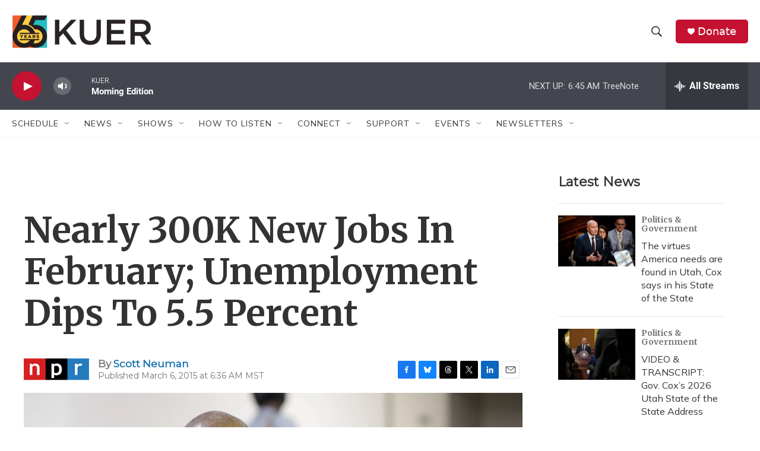

--- FILE ---
content_type: text/html; charset=utf-8
request_url: https://www.google.com/recaptcha/api2/aframe
body_size: 267
content:
<!DOCTYPE HTML><html><head><meta http-equiv="content-type" content="text/html; charset=UTF-8"></head><body><script nonce="Wu46jyE_5Ha-C9t8J5Bm0g">/** Anti-fraud and anti-abuse applications only. See google.com/recaptcha */ try{var clients={'sodar':'https://pagead2.googlesyndication.com/pagead/sodar?'};window.addEventListener("message",function(a){try{if(a.source===window.parent){var b=JSON.parse(a.data);var c=clients[b['id']];if(c){var d=document.createElement('img');d.src=c+b['params']+'&rc='+(localStorage.getItem("rc::a")?sessionStorage.getItem("rc::b"):"");window.document.body.appendChild(d);sessionStorage.setItem("rc::e",parseInt(sessionStorage.getItem("rc::e")||0)+1);localStorage.setItem("rc::h",'1769174732015');}}}catch(b){}});window.parent.postMessage("_grecaptcha_ready", "*");}catch(b){}</script></body></html>